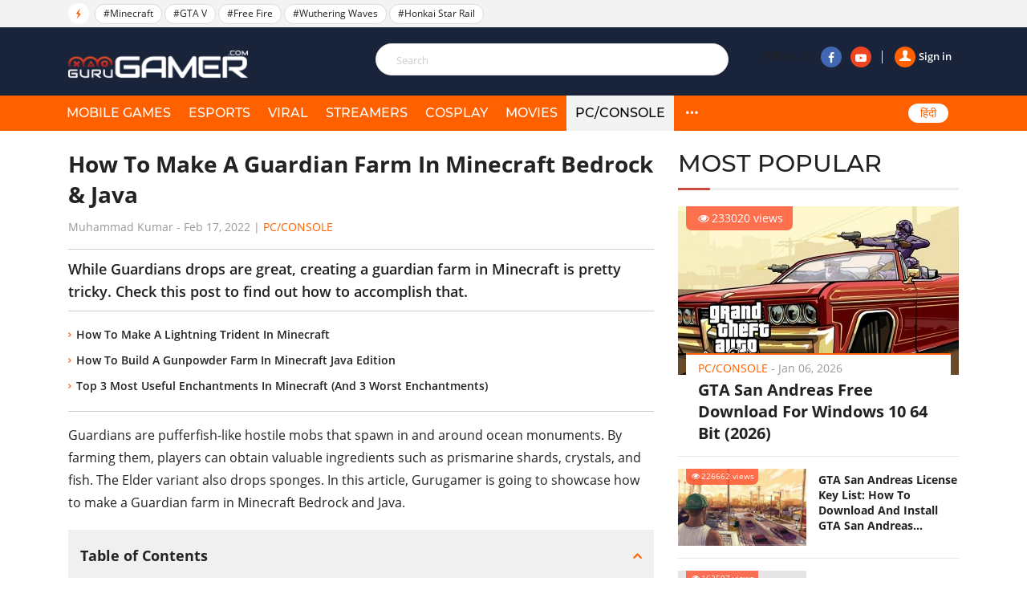

--- FILE ---
content_type: text/html; charset=UTF-8
request_url: https://gurugamer.com/pc-console/how-to-make-a-guardian-farm-in-minecraft-19954
body_size: 11547
content:
<!DOCTYPE html>
<html lang="en-IN" xmlns="http://www.w3.org/1999/xhtml"
      xmlns:og="http://ogp.me/ns#"
      xmlns:fb="https://www.facebook.com/2008/fbml">
<head>
    <meta charset="UTF-8"/>
    <meta content="IE=Edge" http-equiv="X-UA-Compatible"/>
    <meta content="width=device-width, initial-scale=1.0" name="viewport"/>
    <link rel="shortcut icon" href="/favicon.ico" type="image/x-icon"/>
    <title>How To Make A Guardian Farm In Minecraft Bedrock &amp; Java</title>
    <meta property="fb:pages" content="102999771334942"/>
    <link rel="apple-touch-icon" sizes="57x57" href="https://static.gurugamer.com/logo/apple-touch-icon-57x57.png"/>
    <link rel="apple-touch-icon" sizes="60x60" href="https://static.gurugamer.com/logo/apple-touch-icon-60x60.png"/>
    <link rel="apple-touch-icon" sizes="72x72" href="https://static.gurugamer.com/logo/apple-touch-icon-72x72.png"/>
    <link rel="apple-touch-icon" sizes="76x76" href="https://static.gurugamer.com/logo/apple-touch-icon-76x76.png"/>
    <link rel="apple-touch-icon" sizes="114x114" href="https://static.gurugamer.com/logo/apple-touch-icon-114x114.png"/>
    <link rel="apple-touch-icon" sizes="120x120" href="https://static.gurugamer.com/logo/apple-touch-icon-120x120.png"/>
    <link rel="apple-touch-icon" sizes="144x144" href="https://static.gurugamer.com/logo/apple-touch-icon-144x144.png"/>
    <link rel="apple-touch-icon" sizes="152x152" href="https://static.gurugamer.com/logo/apple-touch-icon-152x152.png"/>
    <link rel="apple-touch-icon" sizes="180x180" href="https://static.gurugamer.com/logo/apple-touch-icon-180x180.png"/>
    <meta property="og:site_name" content="GuruGamer.com"/>
    <meta name="robots" content="index, follow"/>
    <meta name="robots" content="max-image-preview:large">
<meta property="fb:app_id" content="254142428848734"/>
    <meta property="og:title" content="How To Make A Guardian Farm In Minecraft Bedrock &amp; Java"/>
    <meta name="twitter:title" content="How To Make A Guardian Farm In Minecraft Bedrock &amp; Java"/>
    <meta name="description" content="While Guardians drops are great, creating a guardian farm in Minecraft is pretty tricky. Check this post to find out how to accomplish that."/>
    <meta property="og:description" itemprop="description" content="While Guardians drops are great, creating a guardian farm in Minecraft is pretty tricky. Check this post to find out how to accomplish that."/>
    <meta name="twitter:description" content="While Guardians drops are great, creating a guardian farm in Minecraft is pretty tricky. Check this post to find out how to accomplish that."/>
    <meta property="og:type" content="article"/>
    <meta property="og:url" itemprop="url" content="https://gurugamer.com/pc-console/how-to-make-a-guardian-farm-in-minecraft-19954"/>
    <link rel="canonical" href="https://gurugamer.com/pc-console/how-to-make-a-guardian-farm-in-minecraft-19954"/>
        <meta name="twitter:card" content="summary_large_image"/>
<meta name="twitter:site" content="@ComGurugamer"/>
<meta name="twitter:creator" content="@ComGurugamer"/>
    <meta property="og:image" itemprop="thumbnailUrl" content="https://img.gurugamer.com/resize/1200x-/2022/02/17/screen-0-a145.jpg"/>
    <meta property="og:image:width" content="1200"/>
    <meta property="og:image:height" content="628"/>
    <meta name="twitter:image" content="https://img.gurugamer.com/resize/1200x-/2022/02/17/screen-0-a145.jpg"/>
    <meta property="article:published_time" content="2022-02-17T09:02:00+05:30"/>
    <link rel="amphtml" href="https://gurugamer.com/pc-console/how-to-make-a-guardian-farm-in-minecraft-19954/amp"/>

<link rel="alternate" type="application/rss+xml" href="https://gurugamer.com/feed" title="GuruGamer.com &raquo; Feed"/>
    <link rel="alternate" type="application/rss+xml" href="https://gurugamer.com/pc-console/how-to-make-a-guardian-farm-in-minecraft-19954/feed"
          title="How To Make A Guardian Farm In Minecraft Bedrock &amp; Java &raquo; Feed"/>

        
    <link rel="manifest" href="/manifest.json"/>
    <meta name="theme-color" content="#c53427">

    <link rel="preload" href="https://static.gurugamer.com/font/fontello-v1/fontello.woff2" as="font" type="font/woff2" crossorigin>
    <link rel="preload" href="https://static.gurugamer.com/font/OpenSans-Regular.woff2" as="font" type="font/woff2" crossorigin>
    <link rel="preload" href="https://static.gurugamer.com/font/OpenSans-Bold.woff2" as="font" type="font/woff2" crossorigin>
    <link rel="preload" href="https://static.gurugamer.com/font/OpenSans-Semibold.woff2" as="font" type="font/woff2" crossorigin>
    <link rel="preload" href="https://static.gurugamer.com/font/Montserrat-Medium.woff2" as="font" type="font/woff2" crossorigin>

            <link rel="stylesheet" type="text/css" href="https://static.gurugamer.com/css/guru_post.min.css?v=1.0.54&token=b0nQN4_ri1n64ixbJ_04bg&ts=4076011907"/>
    
    <!-- Google Tag Manager -->
    <script>(function (w, d, s, l, i) {
            w[l] = w[l] || [];
            w[l].push({
                'gtm.start':
                    new Date().getTime(), event: 'gtm.js'
            });
            var f = d.getElementsByTagName(s)[0],
                j = d.createElement(s), dl = l != 'dataLayer' ? '&l=' + l : '';
            j.async = true;
            j.src =
                'https://www.googletagmanager.com/gtm.js?id=' + i + dl;
            f.parentNode.insertBefore(j, f);
        })(window, document, 'script', 'dataLayer', 'GTM-NMHF9M7');</script>
    <!-- End Google Tag Manager -->

    <!-- Facebook Pixel Code -->
        <!-- End Facebook Pixel Code -->

    <script type="text/javascript">
        var oEmbedToken = "254142428848734|24b63ef2299358bc4848e79d5ba9d15e";
    </script>
</head>

<body>
<div id="fb-root"></div>
<div id="ads_position_11" style="position: relative">
    <a href="javascript:void(0);" class="special-ad-close" title="Close"></a>
</div>
<header id="top" style="position: relative">
    <div class="top-head">
        <ul class="container">
            <li class="li-left">
                <span class="ic-flash"><i class="icon-flash-1"></i></span>
                <span class="list-tag tag-box owl-carousel owl-theme" id="trending-slider">
                                <a href="/minecraft.html" class="tag-item" title="Minecraft">#Minecraft</a>
            <a href="/gta-v.html" class="tag-item" title="GTA V">#GTA V</a>
            <a href="/free-fire.html" class="tag-item" title="Free Fire">#Free Fire</a>
            <a href="/wuthering-waves.html" class="tag-item" title="Wuthering Waves">#Wuthering Waves</a>
            <a href="/honkai-star-rail.html" class="tag-item" title="Honkai Star Rail">#Honkai Star Rail</a>
                        
                </span>
                <span class="sp-right hdt">
                  <a target="_blank" rel="nofollow" href="https://www.facebook.com/Gurugamer1" title="" class="fb">
                      <i class="icon-facebook-1"></i>
                  </a>
                  <a target="_blank" rel="nofollow" href="https://www.youtube.com/indigaming"
                     title="" class="yt">
                      <i class="icon-youtube-play"></i>
                  </a>
                </span>
            </li>
        </ul>
    </div>
    <div class="container" id="menu-header">
        <span class="bt-m">
            <i class="icon-menu"></i>
                    </span>
        <span class="bt-s"><i class="icon-search"></i><i class="icon-cancel"></i></span>
                    <a href="/" class="logo" title="Gurugamer.com | #1 Gaming News &amp; Reviews Website in India"></a>
                <div class="li-right" id="form-search" style="z-index: 100;height: 60px;">
            <form action="" class="fr-search js-search-form">
                <input maxlength="100" type="text" class="inp js-search-text" placeholder="Search">
                <button class="btn-search js-search-submit" type="submit"><i class="icon-search"></i></button>
            </form>
            <div class="box-right">
                <div class="box-user js-account-info on-loading">
                    <div class="signin show">
                        <a href="javascript:void(0);" class="js-login">
                            <span class="avt"><i class="icon-user-1"></i></span>Sign in                        </a>
                    </div>
                </div>
                <span class="sp-right">Follow us
                  <a rel="nofollow" target="_blank" href="https://www.facebook.com/Gurugamer1" title="Facebook"
                     class="fb"><i class="icon-facebook-1"></i></a>
                  <a rel="nofollow" target="_blank" href="https://www.youtube.com/indigaming" title="Youtube"
                     class="yt"><i class="icon-youtube-play"></i></a>
                </span>
            </div>
        </div>
    </div>
    <div class="menu">
        <div class="container">
                                                <div class="bg-menu"></div>
            <div class="nav">
                <div class="box-user-mb on-loading">
                    <div class="signin show">
                        <a href="javascript:void(0);" class="js-login">
                            <span class="avt">
                                <i class="icon-user-1"></i>
                            </span>
                            Sign in                        </a>
                    </div>
                </div>
                <span class="second-cancel-btn"><i class="icon-cancel"></i></span>
                <ul class="in-nav">
                    <li class="">
                        <a href="/mobile-games" title="MOBILE GAMES">MOBILE GAMES</a>
                    </li>
                    <li class="">
                        <a href="/esports" title="eSPORTS">eSPORTS</a>
                    </li>
                    <li class="">
                        <a href="/viral" title="VIRAL">VIRAL</a>
                    </li>
                    <li class="">
                        <a href="/streamers" title="STREAMERS">STREAMERS</a>
                    </li>
                    <li class="">
                        <a href="/cosplay" title="COSPLAY">COSPLAY</a>
                    </li>
                    <li class="">
                        <a href="/movies" title="MOVIES">MOVIES</a>
                    </li>
                                            <li class="hmb active">
                            <a href="/pc-console" title="PC/Console">PC/Console</a>
                        </li>
                                        <li class="hdt active">
                        <a href="/pc-console" title="PC/CONSOLE">PC/CONSOLE</a>
                    </li>
                    <li class="hdt">
                        <a href="/reviews" title="REVIEWS">REVIEWS</a>
                    </li>
                    <li class="hdt">
                        <a href="/videos" title="VIDEOS">VIDEOS</a>
                    </li>
                    <li class="hdt">
                        <a href="/sports" title="SPORTS">SPORTS</a>
                    </li>
                    <li class="hmb menu-icon more">
                        <a href="javascript:;" title="More" rel="nofollow">
                            <i class="icon-dot-3"></i>
                            <i class="icon-cancel"></i>
                        </a>
                    </li>
                    <li class="select-language mb-left desk-top-right">
                        <a href="https://hindi.gurugamer.com"
                           title="हिंदी">हिंदी</a>
                    </li>
                </ul>
            </div>
        </div>
    </div>
    <div class="full-menu">
        <ul class="container">
            <li>
                <a href="/mobile-games" title="MOBILE GAMES">MOBILE GAMES</a>
            </li>
            <li>
                <a href="/esports" title="eSPORTS">eSPORTS</a>
            </li>
            <li>
                <a href="/viral" title="VIRAL">VIRAL</a>
            </li>
            <li>
                <a href="/streamers" title="STREAMERS">STREAMERS</a>
            </li>
            <li>
                <a href="/cosplay" title="COSPLAY">COSPLAY</a>
            </li>
            <li>
                <a href="/movies" title="MOVIES">MOVIES</a>

            </li>
            <li>
                <a href="/pc-console" title="PC/CONSOLE">PC/CONSOLE</a>
            </li>
            <li>
                <a href="/reviews" title="REVIEWS">REVIEWS</a>
            </li>
            <li>
                <a href="/videos" title="VIDEOS">VIDEOS</a>
            </li>
            <li>
                <a href="/sports" title="SPORTS">SPORTS</a>
            </li>
        </ul>
    </div>
</header>

                <div class="container-main">
        <article class="page-detail">
                <div class="container clear">
            <div class="col-big col-current">

                <div class="post-detail current-story box-post current-url"
                     id="next-story-19954"
                     data-id="19954"
                     data-url="/pc-console/how-to-make-a-guardian-farm-in-minecraft-19954"
                     data-token="uMqiFHTa01e19yh7wXVf+ZA0riXZJn3AwPkNKvp9i5NpuN/6S8yzvF2Ex4JZwmasdJV9+HBBDe/ACvCK/1GPFiN7IsSkMqbYcGgOQWFlnmbSXn59qbXCyt0ZLaLsGMwR"
                     data-c="3"
                     data-ad-disabled="0">
                                        <div class="box-title-detail">
                        <h1 class="title-detail post-url">
                            How To Make A Guardian Farm In Minecraft Bedrock &amp; Java
                        </h1>
                        <p class="info-news">
                                                            <span title="Muhammad Kumar">Muhammad Kumar</span>
                                                        - <span class="time-ago"
                                    title="2022-02-17T09:02:00+05:30">Feb 17, 2022</span> |
                            <a href="/pc-console" class="lnk-org">PC/Console</a>
                        </p>
                    </div>
                    <h2 class="short-desc-detail">
                        While Guardians drops are great, creating a guardian farm in Minecraft is pretty tricky. Check this post to find out how to accomplish that.
                    </h2>
                                            <ul class="more-lnk">
                                                            <li><a href="/pc-console/how-to-make-a-lightning-trident-in-minecraft-19947" class="it-lnk">How To Make A Lightning Trident In Minecraft</a></li>
                                                            <li><a href="/pc-console/how-to-build-a-gunpowder-farm-in-minecraft-19939" class="it-lnk">How To Build A Gunpowder Farm In Minecraft Java Edition</a></li>
                                                            <li><a href="/pc-console/top-3-most-useful-enchantments-in-minecraft-and-3-worst-enchantments-19942" class="it-lnk">Top 3 Most Useful Enchantments In Minecraft (And 3 Worst Enchantments)</a></li>
                                                    </ul>
                    
                    <div class="desciption post-content content-news">
                        <p>Guardians are pufferfish-like hostile mobs that spawn in and around ocean monuments. By farming them, players can obtain valuable ingredients such as prismarine shards, crystals, and fish. The Elder variant also drops sponges. In this article, Gurugamer is going to showcase how to make a Guardian farm in Minecraft Bedrock and Java.</p>
<div class="mce-toc">
<h2>Table of Contents</h2>
<ul>
<li><a href="#mcetoc_1fs3iid3p3fp">1. Where to make a Guardian farm?</a></li>
<li><a href="#mcetoc_1fs3iid3p3fq">2. Preparing the monument</a></li>
<li><a href="#mcetoc_1fs3iid3p3fr">3. How to make a Guardian farm in Minecraft (drain method)</a></li>
<li><a href="#mcetoc_1fs3j29m93">4. Guardian farm without draining</a></li>
</ul>
</div>
<h2 id="mcetoc_1fs3iid3p3fp">1. Where to make a Guardian farm?</h2>
<p>Guardians only spawn in <a title="How To Beat An Ocean Monument In Minecraft" href="https://gurugamer.com/pc-console/how-to-beat-an-ocean-monument-in-minecraft-18033" rel="">Ocean Monuments</a>, which can only be found in deep ocean biomes. Players can either explore randomly to stumble upon one, or use the command <strong>/locate monument</strong> to get the coordinate of the nearest Monument.</p>
<figure id="attachment_92695" class="wp-caption aligncenter" style="width: 740px"><img src="https://img.gurugamer.com/resize/480x-/no-avatar.jpg" data-src="https://img.gurugamer.com/resize/740x-/2021/09/09/ocean-monument-a4ce.jpg" width="740" height="416" class="wp-image-92695 lazy-image" alt="Ocean Monument" /><figcaption class="wp-caption-text">Ocean Monument in Minecraft are structures deep under the sea floor.</figcaption></figure>
<p>Guardian spawns in water blocks within a 58×24×58 volume of the monument, usually from its base (usually Y=39) to just above the decorative structure at the top (usually Y=61).</p><ins class="adsbygoogle"
     style="display:block"
     data-ad-client="ca-pub-3353093352836916"
     data-ad-slot="2344726653"
     data-ad-format="auto"
     data-full-width-responsive="true"></ins>
<script>
     (adsbygoogle = window.adsbygoogle || []).push({});
</script>
<h2 id="mcetoc_1fs3iid3p3fq">2. Preparing the monument</h2>
<p>While it is possible to build a farm without draining an Ocean Monument, players can build an <a title="4 Tips And Tricks To Build Underwater Houses In Minecraft 1.18" href="https://gurugamer.com/pc-console/build-underwater-houses-in-minecraft-1-18-19819" rel="">impressive base underwater</a> if they managed to do that. Keep in mind that draining is a tedious job and may take many resources and a lot of time to accomplish.</p>
<h3>Inside the Monument</h3>
<p>As guardians are going to spawn throughout the process, it is best that players bring some invisibility potions to remove their aggro.</p><ins class="adsbygoogle"
     style="display:block"
     data-ad-client="ca-pub-3353093352836916"
     data-ad-slot="5715504767"
     data-ad-format="auto"
     data-full-width-responsive="true"></ins>
<script>
     (adsbygoogle = window.adsbygoogle || []).push({});
</script>
<figure id="attachment_100058" class="wp-caption aligncenter" style="width: 740px"><img src="https://img.gurugamer.com/resize/480x-/no-avatar.jpg" data-src="https://img.gurugamer.com/resize/740x-/2022/02/17/maxresdefault-5-b824.jpg" width="740" height="416" class="wp-image-100058 lazy-image" alt="Elder Guardian vs Normal Guardian" /><figcaption class="wp-caption-text">Elder Guardian vs Normal Guardian in Minecraft</figcaption></figure>
<p>Just use sponges inside the monument. Most rooms can be cleared by placing them across the ceiling then repeating the process when needed. Partition the rooms to prevent flooding - this is very important for larger rooms. It is best to start from the top and work your way down</p>
<h3>Outside the monument</h3>
<p>Players need to build a wall around it and drain all the water. This is the most time consuming part of the farm. Afterward, partition the area then use sponges to slowly drain out all the water.</p>
<p>Build a wall around the monument (around 87 full stacks will be needed; sand or gravel may be preferred as they can be placed from above to fall to the seafloor), and then use sand or gravel to fill in the inside.</p>
<h2 id="mcetoc_1fs3iid3p3fr">3. How to make a Guardian farm in Minecraft (drain method)</h2>
<p>A basic guardian farm design usually needs five components:</p>
<ul>
<li>Spawning area</li>
<li>Killing area</li>
<li>Method for transporting the mobs from the spawning area to the killing area</li>
<li>Item collection system</li>
<li>Waiting area</li>
</ul>
<h3>Spawning area</h3>
<p>As guardians spawn underwater, the spawning area must be flooded. The simplest designs involve simply placing a layer of signs under a pool of water a few blocks deep (either existing ocean or a pool newly constructed) and relying on the Guardians swimming or sinking too low and falling out of the water. Players can also place downward bubble columns to drag the spawned guardians down.</p>
<figure id="attachment_100056" class="wp-caption aligncenter" style="width: 740px"><img src="https://img.gurugamer.com/resize/480x-/no-avatar.jpg" data-src="https://img.gurugamer.com/resize/740x-/2022/02/17/hevys66-64b7.png" width="740" height="397" class="wp-image-100056 lazy-image" alt="guardian farm in Minecraft" /><figcaption class="wp-caption-text">How to make a guardian farm in Minecraft inside a drained Ocean Monument.</figcaption></figure>
<p>Putting a roof over the water spawning area will increase the spawning rate, as they usually don't spawn in water blocks that have a view of the sky.</p>
<h3>Kill and Transport</h3>
<p>While manual kill designs are possible, Guardian has a Thorn skill that reflects damage to players when they are using swords. If you are doing a manual farm, bring healing or use either arrows or damaging potions.</p>
<p>Alternatively, players can use drop, lava and fire damage. Lava over a 12-block drop is sufficient to kill any guardians. Lit campfires are also pretty effective - players can place hoppers under them to collect the dropped items.</p>
<p>It is possible to use full-stand conduits to kill guardians, however, the guardian must be 8 blocks from the conduit itself.</p>
<figure id="attachment_100059" class="wp-caption aligncenter" style="width: 740px"><img src="https://img.gurugamer.com/resize/480x-/no-avatar.jpg" data-src="https://img.gurugamer.com/resize/740x-/2022/02/17/f-ac46.jpg" width="740" height="392" class="wp-image-100059 lazy-image" alt="The ocean monument " /><figcaption class="wp-caption-text">The ocean monument can be rebuilt into a base after being drained of all water.</figcaption></figure>
<h3>Item collection and waiting</h3>
<p>These are the easiest part of the farm, as there is nothing special required. Players can just use hoppers or hopper minecart systems. The player waiting area needs nothing... unless you are using a manual kill system.</p>
<h2 id="mcetoc_1fs3j29m93">4. Guardian farm without draining</h2>
<p>If players want to farm Guardians without draining the whole area, they need to use soul sand to launch guardians upwards into a killing chamber. Just build a wall around the spawning area as usual then fill a number of ocean floor blocks with soul sand. The bigger the area, the greater the drops and yields.</p>
<p>Players need to clear the area from the monument floor to the surface to avoid any blocking of the guardians' ascent to the chamber. These are often placed near the ocean's surface. Set your particle to minimal, as large blocks of bubble columns can massively lower your FPS.</p>
<div class="social_embed youtube-share-link"  data-width="560" data-height="315">
<div class="youtube_embed"><iframe src="https://www.youtube.com/embed/WQN7bpxcsvU" frameborder="0" width="560" height="315"></iframe></div>
<div class="caption" style="width: 560px;">How to make a Guardian farm in Minecraft</div>
</div>
<p><em><strong>&gt;&gt;&gt; Read more: <a title="Top 5 Uses For Nether Quartz In Minecraft" href="https://gurugamer.com/pc-console/top-5-uses-for-nether-quartz-in-minecraft-19879" rel="">Top 5 Uses For Nether Quartz In Minecraft</a></strong></em></p>

                    </div>
                    <div class="box-plugin-socical">
    <div class="fb-like"
         data-href="https://gurugamer.com/pc-console/how-to-make-a-guardian-farm-in-minecraft-19954"
         data-layout="button_count" data-action="like" data-size="large"
         data-share="true">
    </div>
</div>
                        <div class="tab-tag">
        <span class="btn-tag" title="">Tags</span>
        <div class="list-tag owl-carousel-detail owl-carouse" id="list-tag-main">
                            <a class="item-tag" href="/minecraft.html"
                   title="Minecraft" rel="tag">#Minecraft
                </a>
                            <a class="item-tag" href="/minecraft-guide.html"
                   title="Minecraft Guide" rel="tag">#Minecraft Guide
                </a>
                        <a></a>
        </div>
    </div>


                    
                    <div class="box-comment">
    <h2 class="title-header-cm"><span id="total-badge-19954"></span> Comments</h2>
    <div class="pull-right-cm">Sort by <a href="javascript:void(0)" class="btn-bd sort-comment active" data-type="0">Newest</a>|<a href="javascript:void(0)" class="btn-bd sort-comment" data-type="1">Popular</a></div>
    <form class="frm-comment">
        <textarea id="txt-cm-19954" type="text" class="inp-cm input-cm" name="txt-cm" required maxlength="1000" data-parent-id="0"></textarea>
        <label for="txt-cm-19954" class="lbl-msg">
                            Please <a href="javascript:void(0)" class="lnk-org js-login">sign in</a> to send your comment.
                    </label>
        <div class="action">
            <button class="btn-comment" type="submit">Send</button>
        </div>
    </form>
    <div id="post-comment-19954" class="list-comment">
        <a href="javascript: void(0)" class="lnk-more-comment more-comments" data-data-id="19954">
            <i class="icon-right"></i>View more comments
        </a>
    </div>
</div>
                                            <a href="https://gurugamer.com/movies/jason-momoa-shares-exciting-update-on-minecraft-movie-sequel-26242"
                           class="next-news"
                           data-target-url="/ajax/related-post.json"
                           data-next-id="26242"
                           data-token="hK/T8XcTnEvEIhV445UiQvLTY24dAMKQ4zgIlHJ62sReqpYXhZcfRzS5dRWjnH83w007MObV9ekWV3bpAoluJTsdOh0vPVg3WOgZDRN2x0oHyHW8/BBwzfm3JP4mX1Pmw58OnzSiBnIcQRNRKlf3Qg==">
                            <span class="span">Next story</span>
                            <i class="icon-down-circle"></i>
                        </a>
                        <div id="loading-panel" class="wrapper hidden">
    <div class="wrapper-cell">
        <div class="image animated-background" style="width: 100%;"></div>
        <div class="text">
            <div class="text-title animated-background"></div>
            <div class="text-title animated-background"></div>
            <div class="text-title animated-background"></div>
            <div class="text-title animated-background"></div>
            <div class="text-title animated-background"></div>
        </div>
    </div>
</div>                                    </div>
            </div>
            <div class="col-sm box-sm">

                    <div class="box-popular">
        <h2 class="title-box">MOST POPULAR</h2>
        <div class="inner-pop">
            <div class="inner-sl owl-carousel owl-theme" id="most-popular-slider">
                                                <div class="item-news big-news">
                        <div class="image">
                            <a href="/pc-console/gta-san-andreas-free-download-for-windows-10-64-bit-14711">
                                <img width="350" height="210" class="lazy-image" src="https://img.gurugamer.com/crop/350x210/no-avatar.jpg" data-src="https://img.gurugamer.com/crop/350x210/2020/12/04/gta-san-andreas-window-10-2-b143.jpg" alt="GTA San Andreas Free Download For Windows 10 64 Bit (2026)"/>
                            </a>
                            <span class="num-view"><i class="icon-eye"></i>233020 views</span>
                        </div>
                        <div class="caption">
                            <p class="info-news">
                                <a href="/pc-console" title=PC/Console""
                                   class="lnk-org">PC/Console</a> -
                                <span class="time-ago"
                                      title="2026-01-06T18:40:00+05:30">Jan 06, 2026</span>
                            </p>
                            <h3 class="title">
                                <a href="/pc-console/gta-san-andreas-free-download-for-windows-10-64-bit-14711">GTA San Andreas Free Download For Windows 10 64 Bit (2026)</a>
                            </h3>
                        </div>
                    </div>
                                                                <div class="item-news sub-items clear">
                        <div class="image">
                            <a href="/pc-console/gta-san-andreas-license-key-16766">
                                <img width="160" height="96" src="https://img.gurugamer.com/crop/350x210/no-avatar.jpg" data-src="https://img.gurugamer.com/crop/350x210/2021/04/23/2553203-b0e2.jpg" alt="GTA San Andreas License Key List: How To Download And Install GTA San Andreas (Updated 2025)" class="img lazy-image"/></a>
                            <span class="num-view"><i class="icon-eye"></i>226662 views</span>
                        </div>
                        <div class="caption">
                            <p class="info-news">
                                <a href="/pc-console" title="PC/Console"
                                   class="lnk-org">PC/Console</a> -
                                <span class="time-ago"
                                      title="2025-05-25T19:39:00+05:30">May 25, 2025</span>
                            </p>
                            <h3 class="title">
                                <a href="/pc-console/gta-san-andreas-license-key-16766">GTA San Andreas License Key List: How To Download And Install GTA San Andreas (Updated 2025)</a>
                            </h3>
                        </div>
                    </div>
                                                                <div class="item-news sub-items clear">
                        <div class="image">
                            <a href="/pc-console/gta-5-nsfw-mods-18558">
                                <img width="160" height="96" src="https://img.gurugamer.com/crop/350x210/no-avatar.jpg" data-src="https://img.gurugamer.com/crop/350x210/2021/09/16/3-9977.jpg" alt="11 Best GTA 5 NSFW Mods (Updated for 2025) &amp; Where To Download" class="img lazy-image"/></a>
                            <span class="num-view"><i class="icon-eye"></i>162597 views</span>
                        </div>
                        <div class="caption">
                            <p class="info-news">
                                <a href="/pc-console" title="PC/Console"
                                   class="lnk-org">PC/Console</a> -
                                <span class="time-ago"
                                      title="2025-05-09T15:17:00+05:30">May 09, 2025</span>
                            </p>
                            <h3 class="title">
                                <a href="/pc-console/gta-5-nsfw-mods-18558">11 Best GTA 5 NSFW Mods (Updated for 2025) &amp; Where To Download</a>
                            </h3>
                        </div>
                    </div>
                                                                <div class="item-news sub-items clear">
                        <div class="image">
                            <a href="/pc-console/minecraft-java-edition-redeem-code-free-14487">
                                <img width="160" height="96" src="https://img.gurugamer.com/crop/350x210/no-avatar.jpg" data-src="https://img.gurugamer.com/crop/350x210/2020/12/02/minecraft-java-edition-4575.jpg" alt="How To Get Minecraft Java Edition Redeem Code Free (Updated 2025)" class="img lazy-image"/></a>
                            <span class="num-view"><i class="icon-eye"></i>135007 views</span>
                        </div>
                        <div class="caption">
                            <p class="info-news">
                                <a href="/pc-console" title="PC/Console"
                                   class="lnk-org">PC/Console</a> -
                                <span class="time-ago"
                                      title="2025-06-07T07:16:00+05:30">Jun 07, 2025</span>
                            </p>
                            <h3 class="title">
                                <a href="/pc-console/minecraft-java-edition-redeem-code-free-14487">How To Get Minecraft Java Edition Redeem Code Free (Updated 2025)</a>
                            </h3>
                        </div>
                    </div>
                                                                <div class="item-news sub-items clear">
                        <div class="image">
                            <a href="/pc-console/gta-san-andreas-free-download-for-windows-10-10953">
                                <img width="160" height="96" src="https://img.gurugamer.com/crop/350x210/no-avatar.jpg" data-src="https://img.gurugamer.com/crop/350x210/2020/06/22/grand-theft-auto-san-andreas-b936.jpg" alt="How To Get GTA San Andreas Free Download For Windows 10" class="img lazy-image"/></a>
                            <span class="num-view"><i class="icon-eye"></i>127657 views</span>
                        </div>
                        <div class="caption">
                            <p class="info-news">
                                <a href="/pc-console" title="PC/Console"
                                   class="lnk-org">PC/Console</a> -
                                <span class="time-ago"
                                      title="2020-06-22T14:49:00+05:30">Jun 22, 2020</span>
                            </p>
                            <h3 class="title">
                                <a href="/pc-console/gta-san-andreas-free-download-for-windows-10-10953">How To Get GTA San Andreas Free Download For Windows 10</a>
                            </h3>
                        </div>
                    </div>
                                        </div>
        </div>
    </div>
                                                                                                
                
                    <div class="box-news-sm box-left-ft">
        <h2 class="title-box">FEATURED STORIES</h2>
                <figure class="item-news-left">
            <a href="/pc-console/ultimate-guide-to-minecrafts-spongebob-biomes-download-setup-and-survival-strategies-26089" class="image" title="Ultimate Guide to Minecraft&#039;s SpongeBob Biomes: Download, Setup, and Survival Strategies">
                <img width="160" height="96" class="lazy-image img" src="https://img.gurugamer.com/crop/160x96/no-avatar.jpg" data-src="https://img.gurugamer.com/crop/160x96/2025/12/20/8a552-17661869914103-1920-4890.jpg" alt="Ultimate Guide to Minecraft&#039;s SpongeBob Biomes: Download, Setup, and Survival Strategies">
            </a>
            <figcaption class="caption">
                <h3 class="h">
                    <a href="/pc-console/ultimate-guide-to-minecrafts-spongebob-biomes-download-setup-and-survival-strategies-26089" title="Ultimate Guide to Minecraft&#039;s SpongeBob Biomes: Download, Setup, and Survival Strategies" class="title-news">Ultimate Guide to Minecraft&#039;s SpongeBob Biomes: Download, Setup, and Survival Strategies</a>
                </h3>
            </figcaption>
        </figure>
                <figure class="item-news-left">
            <a href="/pc-console/a-complete-guide-to-all-minecraft-world-types-21078" class="image" title="A Complete Guide To All Minecraft World Types (2025 Edition)">
                <img width="160" height="96" class="lazy-image img" src="https://img.gurugamer.com/crop/160x96/no-avatar.jpg" data-src="https://img.gurugamer.com/crop/160x96/2022/09/23/62f7b-16636617083985-1920-2b47.jpg" alt="A Complete Guide To All Minecraft World Types (2025 Edition)">
            </a>
            <figcaption class="caption">
                <h3 class="h">
                    <a href="/pc-console/a-complete-guide-to-all-minecraft-world-types-21078" title="A Complete Guide To All Minecraft World Types (2025 Edition)" class="title-news">A Complete Guide To All Minecraft World Types (2025 Edition)</a>
                </h3>
            </figcaption>
        </figure>
                <figure class="item-news-left">
            <a href="/pc-console/list-of-all-gta-5-jdm-cars-17955" class="image" title="List Of All GTA 5 JDM Cars And Their Real Life Counterpart">
                <img width="160" height="96" class="lazy-image img" src="https://img.gurugamer.com/crop/160x96/no-avatar.jpg" data-src="https://img.gurugamer.com/crop/160x96/2021/07/28/jesterclassic-gtao-75d4.jpg" alt="List Of All GTA 5 JDM Cars And Their Real Life Counterpart">
            </a>
            <figcaption class="caption">
                <h3 class="h">
                    <a href="/pc-console/list-of-all-gta-5-jdm-cars-17955" title="List Of All GTA 5 JDM Cars And Their Real Life Counterpart" class="title-news">List Of All GTA 5 JDM Cars And Their Real Life Counterpart</a>
                </h3>
            </figcaption>
        </figure>
                <figure class="item-news-left">
            <a href="/pc-console/top-7-most-challenging-missions-in-the-gta-series-17969" class="image" title="Top 7 Most Challenging Missions In The GTA Series">
                <img width="160" height="96" class="lazy-image img" src="https://img.gurugamer.com/crop/160x96/no-avatar.jpg" data-src="https://img.gurugamer.com/crop/160x96/2021/07/29/maxresdefault-5-49b8.jpg" alt="Top 7 Most Challenging Missions In The GTA Series">
            </a>
            <figcaption class="caption">
                <h3 class="h">
                    <a href="/pc-console/top-7-most-challenging-missions-in-the-gta-series-17969" title="Top 7 Most Challenging Missions In The GTA Series" class="title-news">Top 7 Most Challenging Missions In The GTA Series</a>
                </h3>
            </figcaption>
        </figure>
                <figure class="item-news-left">
            <a href="/pc-console/how-to-give-money-in-gta-5-online-11246" class="image" title="A Complete Guide On How To Give Money In GTA 5 Online 2025">
                <img width="160" height="96" class="lazy-image img" src="https://img.gurugamer.com/crop/160x96/no-avatar.jpg" data-src="https://img.gurugamer.com/crop/160x96/2020/07/07/maxresdefault-22-1eb7.jpg" alt="A Complete Guide On How To Give Money In GTA 5 Online 2025">
            </a>
            <figcaption class="caption">
                <h3 class="h">
                    <a href="/pc-console/how-to-give-money-in-gta-5-online-11246" title="A Complete Guide On How To Give Money In GTA 5 Online 2025" class="title-news">A Complete Guide On How To Give Money In GTA 5 Online 2025</a>
                </h3>
            </figcaption>
        </figure>
            </div>

                <div class="anchor"></div><div class="sticky-banner-wrapper">
                </div></div>
            <div class="col-big" id="box-related-articles">
                            </div>

        </div>
    </article>
    <input id="postId" type="hidden" value="19954"/>

    <script type="text/javascript">
        var alertMessages = {
            likeBtn: "Like",
            replyBtn: "Reply",
            viewMoreRepBtn: "View more replies",
            sendBtn: "Send",
            addCmtMessage: "Add a comment.",
            remaining_time_msg: '<span id="error-message">Please wait for <span id="counting-time">$remainingTime</span> seconds to send the next comment</span>',
            login_require_msg: 'Please <a href="javascript:void(0)" class="lnk-org js-login">sign in</a> to send your comment.'
        };
    </script>

    
    <script id="comment-template" type="text/x-jquery-tmpl">
        <div id="cmt${commentId}" class="item-comment" data-id="${commentId}" data-point="${point}">
            <div class="box-info-comment">
                <div class="avt-cm">
                    <img src="${getCommentUserAvatar()}" alt="${fullname}">
                </div>
                <div class="info-comment">
                    <p class="user-cm-name">${fullname}
                        <span class="time time-ago" title="${createdDate}">${createdDate}</span>
                    </p>
                </div>
                <div class="full-comment">
                    <p class="desc-cm">${content}</p>
                    <div class="action-cm">
                        <a href="javascript:void(0)" class="num-like like-comment" data-comment-id="${commentId}"><i class="icon-thumbs-up"></i>${alertMessages.likeBtn} (<span class="like-badge">${likeCount}</span>)</a>
                        <a href="javascript:void(0)" class="lnk-reply reply-btn" data-reply-count="${replyCount}" data-comment-id="${commentId}">${alertMessages.replyBtn} (${replyCount})</a>
                    </div>
                </div>
                <div id="replies-comment-${commentId}" class="sub-comment" data-id="${commentId}">
                {{if replies.hasMore}}
                    <div class="box-reply-more">
                        <a href="javascript: void(0)" class="lnk-more-comment more-replies-comment" data-comment-id="${commentId}"><i class="icon-right"></i> ${alertMessages.viewMoreRepBtn}</a>
                        {{if replies.preview}}
                            {{tmpl(replies.preview) "#user-avatar-preview"}}
                        {{/if}}
                        <span class="avt-more last-child"><i class="dot"></i><i class="dot"></i><i class="dot"></i></span>
                    </div>
                {{/if}}
                {{if replyCount>0 }}
                    {{if replies.replyList}}
                        {{tmpl(replies.replyList) "#reply-comment-template"}}
                    {{/if}}
                {{/if}}
                <div id="reply-comment-${commentId}" class="form-cm-mn hidden">
                    <div class="avt-cm"><img src="${userAvatar}" alt=""></div>
                    <form action="" method="" class="frm-cm">
                        <div class="control">
                            <textarea type="text" name="txt-cm" class="input-cm" placeholder="${alertMessages.addCmtMessage}" required maxlength="1000" data-parent-id="${commentId}"></textarea>
                        </div>
                        <button type="submit" class="btn-comment">${alertMessages.sendBtn}</button>
                    </form>
                </div>
                </div>
            </div>
        </div>
    </script>
    <script id="reply-comment-template" type="text/x-jquery-tmpl">
        <div class="item-comment" data-id="${commentId}" data-point="${point}">
            <div class="box-info-comment">
                <div class="avt-cm">
                    <img src="${getCommentUserAvatar()}" alt="${fullname}">
                </div>
                <div class="info-comment">
                    <p class="user-cm-name">${fullname}</p>
                    <p class="desc-cm">${content}</p>
                    <div class="action-cm">
                        <a href="javascript:void(0)" class="num-like like-comment" data-comment-id="${commentId}">
                            <i class="icon-thumbs-up"></i>${alertMessages.likeBtn} (<span class="like-badge">${likeCount}</span>)
                        </a>
                        <a href="javascript:void(0)" class="lnk-reply reply-btn" data-comment-id="${parentId}">${alertMessages.replyBtn}</a>
                    </div>
                </div>
            </div>
        </div>
    </script>
    <script id="user-avatar-preview" type="text/x-jquery-tmpl">
        <span class="avt-more"><img src="https://img.gurugamer.com/crop/150x150${$item.data}" alt=""></span>
    </script>
    
    <a class="up scrollToTop"><i class="icon-up"></i></a>
</div>
    <div class="fixed flex-box">
    <div class="relative-box" id="ads_position_3">
        <a href="javascript:void(0);" class="sticky-adsense-close" title="Close"></a>
    </div>
</div>

<footer class="site-footer" >
    <div class="box-lnk-ft">
                <ul class="menu-ft custom-modifier">
            <li>
                <a href="/mobile-games" title="MOBILE GAMES">MOBILE GAMES</a>
            </li>
            <li>
                <a href="/esports" title="eSPORTS">eSPORTS</a>
            </li>
            <li>
                <a href="/viral" title="VIRAL">VIRAL</a></li>
            <li>
                <a href="/streamers" title="STREAMERS">STREAMERS</a>
            </li>
            <li>
                <a href="/cosplay" title="COSPLAY">COSPLAY</a>
            </li>
            <li>
                <a href="/movies" title="MOVIES">MOVIES</a>
            </li>
        </ul>
    </div>
    <div class="container">
        <ul class="clear">
            <li class="col-f1 rm-st">
                <a title="https://gurugamer.com" aria-label="https://gurugamer.com" href="/" class="logo"></a>
            </li>
            <li class="col-f2 rm-st">
                <p class="name">GURU GAMER COMPANY</p>
                <p class="mail"><i class="icon-mail"></i>
                    <a rel="nofollow" class="mailto" href="mailto:gurugamerin@gmail.com">gurugamerin@gmail.com</a>
                </p>
            </li>
            <li class="col-f3 rm-st">
                <a href="/about-us" class="lnk-ft" title="About us">About us</a>
                <a href="/term-condition" class="lnk-ft" title="Terms and conditions">Terms and conditions</a>
                <a href="/site-map" class="lnk-ft" title="Sitemap">Sitemap</a>
            </li>
            <li class="col-f4 rm-st">
                <a target="_blank" rel="nofollow" href="https://www.facebook.com/Gurugamer1" class="btn-face">
                    <span class="sp-ic"><i class="icon-facebook-1"></i></span>
                    <span class="sp-center">Like us on Facebook</span>
                </a>
                <a target="_blank" rel="nofollow" href="https://www.youtube.com/indigaming" class="btn-yt">
                    <span class="sp-ic"><i class="icon-youtube-play"></i></span>
                    <span class="sp-center">Subscribe on youtube</span>
                </a>
                <a target="_blank" rel="nofollow" href="https://www.linkedin.com/in/da-viral-marketing-private-limited-9341411a3" class="btn-ld">
                    <span class="sp-ic"><i class="icon-linkedin"></i></span>
                    <span class="sp-center">FOLLOW US ON LINKEDIN</span>
                </a>
            </li>
        </ul>
        <address class="address">Add: 1201, Lodha Supremus, Senapati Bapat Marg, Lower Parel West, Mumbai - 400013</address>
    </div>
    <div class="after-f">
        <p style="margin-bottom: 6px">Copyright © 2020 Gurugamer.com - All rights reserved.</p>
        <a href="//www.dmca.com/Protection/Status.aspx?ID=00000000-0000-0000-0000-000000000000" title="DMCA.com Protection Status" class="dmca-badge"> <img src ="https://images.dmca.com/Badges/dmca-badge-w250-5x1-06.png?ID=00000000-0000-0000-0000-000000000000" alt="DMCA.com Protection Status"/></a>
            </div>
</footer>

<script>
    if ('serviceWorker' in navigator) {
        navigator.serviceWorker.register('/sw.js');
    }
</script>
<!--[if lt IE 9]>
<script type="text/javascript" src="https://static.gurugamer.com/js/html5shiv.js?v=1.0.13&token=njqHMnW2aa_yzE7iuBYUEQ&ts=4076011907"></script>
<![endif]-->
            <script type="text/javascript">
            window.tempNav = {
                'title': 'PC/Console',
                'url': '/pc-console',
            };
        </script>
            <script type="text/javascript" src="https://static.gurugamer.com/js/guru_post.en-IN.min.js?v=1.0.54&token=AULYruTTqYu0y7d1bu6CsA&ts=4076011907"></script>
    <!-- NewsArticle Schema -->
    <script type="application/ld+json">
    {
        "@context":"http://schema.org",
        "@type":"NewsArticle",
        "mainEntityOfPage":{
            "@type":"WebPage",
            "@id":"https://gurugamer.com/pc-console/how-to-make-a-guardian-farm-in-minecraft-19954"
        },
        "headline":"How To Make A Guardian Farm In Minecraft Bedrock &amp; Java",
        "description":"While Guardians drops are great, creating a guardian farm in Minecraft is pretty tricky. Check this post to find out how to accomplish that.",
        "image":{
            "@type":"ImageObject",
            "url":"https://img.gurugamer.com/resize/720x480/2022/02/17/screen-0-a145.jpg",
            "width":720,
            "height":480
        },
        "datePublished":"2022-02-17T09:02:00+05:30",
        "dateModified":"2022-02-17T09:02:40+05:30",
        "author":{
            "@type":"Person",
            "name":"Muhammad Kumar"
        },
        "publisher":{
            "@type":"Organization",
            "name":"GuruGamer.com",
            "logo":{
                "@type":"ImageObject",
                "url":"https://static.gurugamer.com/logo/apple-touch-icon-144x144.png"
            }
        }
    }
</script>    <script>
        (function (d, s, id) {
            var js, fjs = d.getElementsByTagName(s)[0];
            if (d.getElementById(id)) return;
            js = d.createElement(s);
            js.id = id;
            js.src = "https://connect.facebook.net/en_US/sdk.js#xfbml=1&version=v3.2&appId=254142428848734";
            fjs.parentNode.insertBefore(js, fjs);
        }(document, 'script', 'facebook-jssdk'));
    </script>
<script type="text/javascript">
    jQuery.extend(ODP, {
        fbAppId: '254142428848734',
        ggClientId: '583865504593-po6m6khhqt1udbifjgm0eqstbrpmeupt.apps.googleusercontent.com'
    });
    jQuery.extend(ODP.phrases, {
        yes: 'OK', /*OK*/
        no: 'Cancel', /*Cancel*/
        ok: 'OK', /*OK*/
        sure_you_want_to_logout: "Are you sure you want to sign out?", /*Are you sure you want to sign out?*/
        something_wrong: "An error occurred. Please try again!" /*An error occurred. Please try again!*/
    });
</script>
<!-- One Signal -->

<!-- Add DMCA script -->
<script src="https://images.dmca.com/Badges/DMCABadgeHelper.min.js"></script>
</body>
</html>
